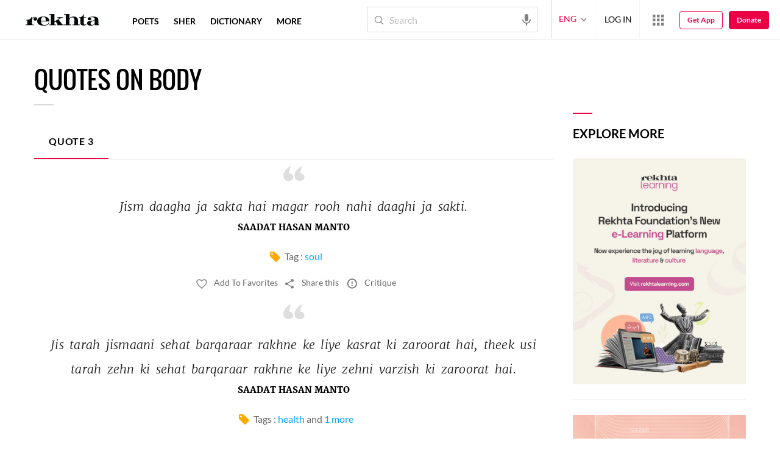

--- FILE ---
content_type: application/x-javascript; charset=utf-8
request_url: https://world.rekhta.org/user/userinfo
body_size: 175
content:
var userInfo = {"Name":null,"ImageUrl":null,"Id":null,"SessionId":"ce1f7fc7-fcca-4eb6-9e7b-a77d0eb6e21c","FavCount":0,"GuestUserValue":null,"SearchSessionId":"ce1f7fc7-fcca-4eb6-9e7b-a77d0eb6e21c","Email":null,"host":"world.rekhta.org"};